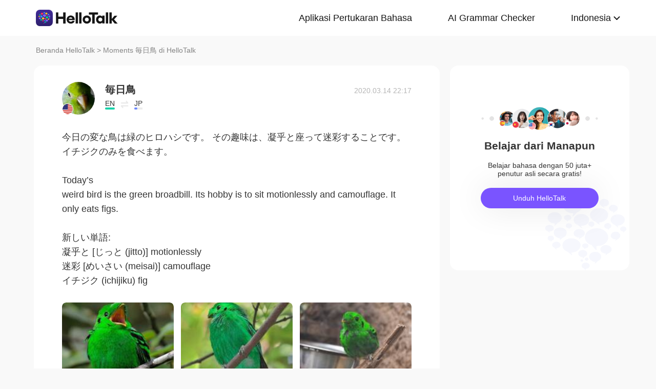

--- FILE ---
content_type: text/html; charset=UTF-8
request_url: https://www.hellotalk.com/m/DkMtSIAzXQtTZD?lang=id
body_size: 10871
content:
<!DOCTYPE html>
<html lang="en">

<head>
    <title>今日の変な鳥は緑のヒロハシです。 その趣味は、凝乎と座って迷彩することです。 イチジクのみを食べます。  Today’s weird bird is the green broadbill. Its hobby is to sit motionlessly and camoufl - 毎日鳥's Moment on HelloTalk</title>
    <meta charset="UTF-8">
    <meta name="viewport" content="width=device-width, initial-scale=1.0, maximum-scale=1.0, user-scalable=no">
    <meta property="og:image" content="https://mnt-global-cdn.hellotalk8.com/mnt/us-ht/200314/101484124_e7a926b881624ebc1ba3f59aaeb19422.jpg?x-oss-process=image/resize,m_lfit,h_500,w_500/quality,q_88" />
    <meta property="og:site_name" content="HelloTalk" />
    <meta property="og:title" content="今日の変な鳥は緑のヒロハシです。 その趣味は、凝乎と座って迷彩することです。 イチジクのみを食べます。  Today’s weird bird is the green broadbill. Its hobby is to sit motionlessly and camoufl - 毎日鳥's Moment on HelloTalk" />
    <meta property="og:image:width" content="450" />
    <meta property="og:image:height" content="250" />
    <meta property="og:url"
        content="https://hellotalk.com/m/DkMtSIAzXQtTZD?id=&fbclid=&openid=" />
    <meta property="og:description" content="今日の変な鳥は緑のヒロハシです。 その趣味は、凝乎と座って迷彩することです。 イチジクのみを食べます。  Today’s weird bird is the green broadbill. Its hobby is to sit motionlessly and camoufl" />
    <meta property="fb:app_id" content="320645564738175" />
    <meta name="description" content="今日の変な鳥は緑のヒロハシです。 その趣味は、凝乎と座って迷彩することです。 イチジクのみを食べます。  Today’s weird bird is the green broadbill. Its hobby is to sit motionlessly and camoufl" />
    <meta name="twitter:card" content="summary_large_image" />
    <meta name="twitter:site" content="@hellotalk" />
    <meta name="twitter:title" content="今日の変な鳥は緑のヒロハシです。 その趣味は、凝乎と座って迷彩することです。 イチジクのみを食べます。  Today’s weird bird is the green broadbill. Its hobby is to sit motionlessly and camoufl - 毎日鳥's Moment on HelloTalk" />
    <meta name="twitter:description" content="今日の変な鳥は緑のヒロハシです。 その趣味は、凝乎と座って迷彩することです。 イチジクのみを食べます。  Today’s weird bird is the green broadbill. Its hobby is to sit motionlessly and camoufl" />
    <meta name="twitter:image" content="https://mnt-global-cdn.hellotalk8.com/mnt/us-ht/200314/101484124_e7a926b881624ebc1ba3f59aaeb19422.jpg?x-oss-process=image/resize,m_lfit,h_500,w_500/quality,q_88" />
    <link rel="icon" href="//ali-global-cdn.hellotalk8.com/pub/img/favicon.ico" type="image/x-icon">

    <link rel="stylesheet" href="/moment-web/static/css/mui.min.css">
    <link rel="stylesheet" href="/moment-web/static/css/mui.imageviewer.css">
    <link rel="stylesheet" href="/moment-web/static/css/base.css?20260104-112817">
    <link rel="stylesheet" href="/moment-web/static/css/index.css?20260104-112817">
    <link rel="stylesheet" href="/moment-web/static/css/pub.css?20260104-112817">
    <link rel="stylesheet" href="/moment-web/static/css/detail.css?20260104-112817">
    <link rel="canonical" href="https://www.hellotalk.com/m/DkMtSIAzXQtTZD?lang=id">
    <link ref="alternate" href="https://www.hellotalk.com/m/DkMtSIAzXQtTZD?lang=en" hreflang="en">
    <link ref="alternate" href="https://www.hellotalk.com/m/DkMtSIAzXQtTZD?lang=zh-hant" hreflang="zh-hant">
    <link ref="alternate" href="https://www.hellotalk.com/m/DkMtSIAzXQtTZD?lang=es" hreflang="es">
    <link ref="alternate" href="https://www.hellotalk.com/m/DkMtSIAzXQtTZD?lang=ar" hreflang="ar">
    <link ref="alternate" href="https://www.hellotalk.com/m/DkMtSIAzXQtTZD?lang=fr" hreflang="fr">
    <link ref="alternate" href="https://www.hellotalk.com/m/DkMtSIAzXQtTZD?lang=de" hreflang="de">
    <link ref="alternate" href="https://www.hellotalk.com/m/DkMtSIAzXQtTZD?lang=ja" hreflang="ja">
    <link ref="alternate" href="https://www.hellotalk.com/m/DkMtSIAzXQtTZD?lang=ko" hreflang="ko">
    <link ref="alternate" href="https://www.hellotalk.com/m/DkMtSIAzXQtTZD?lang=ru" hreflang="ru">
    <link ref="alternate" href="https://www.hellotalk.com/m/DkMtSIAzXQtTZD?lang=th" hreflang="th">
    <link ref="alternate" href="https://www.hellotalk.com/m/DkMtSIAzXQtTZD?lang=id" hreflang="id">
    <link ref="alternate" href="https://www.hellotalk.com/m/DkMtSIAzXQtTZD?lang=it" hreflang="it">
    <link ref="alternate" href="https://www.hellotalk.com/m/DkMtSIAzXQtTZD?lang=tr" hreflang="tr">
    <link ref="alternate" href="https://www.hellotalk.com/m/DkMtSIAzXQtTZD?lang=vi" hreflang="vi">
    <link ref="alternate" href="https://www.hellotalk.com/m/DkMtSIAzXQtTZD?lang=pt-br" hreflang="pt-br">
    <link ref="alternate" href="https://www.hellotalk.com/m/DkMtSIAzXQtTZD" hreflang="x-default">

    
    <script async src="https://www.googletagmanager.com/gtag/js?id=G-6NJWWYN84W"></script>
    <script>
      window.dataLayer = window.dataLayer || [];
      function gtag(){dataLayer.push(arguments);}
      gtag('js', new Date());

      gtag('config', 'G-6NJWWYN84W');
    </script>

    <script>
        ; (function (i, s, o, g, r, a, m) {
            i['GoogleAnalyticsObject'] = r; i[r] = i[r] || function () {
                (i[r].q = i[r].q || []).push(arguments)
            }, i[r].l = 1 * new Date(); a = s.createElement(o),
                m = s.getElementsByTagName(o)[0]; a.async = 1; a.src = g; m.parentNode.insertBefore(a, m)
        })(window, document, 'script', 'https://www.google-analytics.com/analytics.js', 'ga');
        ga('create', 'UA-42739532-1', 'auto');
        ga('send', 'pageview');
    </script>

    <script>(function(w,d,s,l,i){w[l]=w[l]||[];w[l].push({'gtm.start':new Date().getTime(),event:'gtm.js'});var f=d.getElementsByTagName(s)[0],j=d.createElement(s),dl=l!='dataLayer'?'&l='+l:'';j.async=true;j.src='https://www.googletagmanager.com/gtm.js?id='+i+dl;f.parentNode.insertBefore(j,f);})(window,document,'script','dataLayer','GTM-T9JQXHH');</script>

    <script src="/moment-web/static/js/initRem.js"></script>
    <script src="/moment-web/static/js/jquery.js"></script>

    <link href="https://ali-hk-statics.hellotalk8.com/SEO/css/viewer.css" rel="stylesheet">
    <script src="https://ali-hk-statics.hellotalk8.com/SEO/js/viewer.min.js"></script>
</head>

<body>
    <noscript><iframe src="https://www.googletagmanager.com/ns.html?id=GTM-T9JQXHH"height="0" width="0" style="display:none;visibility:hidden"></iframe></noscript>

    
    <header>
        <div class="h_content">
            <div class="hc_logo" onclick="track('momentWebPageAction',{action_type:'Click HelloTalk Button'});handleClickDownload()">
                    <img src="/moment-web/static/img/hello-talk.svg?20250626" alt="HelloTalk" />
            </div>
            
            <div class="hc_nav_pc pc">
                <nav>
                    <ul class="hcn_list">
                        <li><a i18n="languageExchangeApp"
                                onclick="track('momentWebPageAction',{action_type:'Click Language Exchange App Button'});"
                                href="https://www.hellotalk.com/id">Language
                                Exchange App</a></li>
                        <li><a onclick="track('momentWebPageAction',{action_type:'Click AI Grammar Checker Button'});"
                                href="https://aigrammar.com/id">AI Grammar
                                Checker</a></li>
                        
                        <li style="position: relative;" class="choose_language">
                            <a class="arrow-down" href="javascript:;" id="defalutLang">
                                简体中文
                            </a>
                            
                            <div class="sub-menu">
                                <ul>
                                    <li><a title="English"
                                            href="./DkMtSIAzXQtTZD?lang=en"><span>English</span></a>
                                    </li>
                                    <li><a title="繁體中文"
                                            href="./DkMtSIAzXQtTZD?lang=zh-hant"><span
                                                class="wpml-ls-native">繁體中文</span></a></li>
                                    <li><a title="Español" href="./DkMtSIAzXQtTZD?lang=es"><span
                                                class="wpml-ls-native">Español</span></a></li>
                                    <li><a title="العربية" href="./DkMtSIAzXQtTZD?lang=ar"><span
                                                class="wpml-ls-native">العربية</span></a></li>
                                    <li><a title="Français"
                                            href="./DkMtSIAzXQtTZD?lang=fr"><span
                                                class="wpml-ls-native">Français</span></a></li>
                                    <li><a title="Deutsch" href="./DkMtSIAzXQtTZD?lang=de"><span
                                                class="wpml-ls-native">Deutsch</span></a></li>
                                    <li><a title="日本語" href="./DkMtSIAzXQtTZD?lang=ja"><span
                                                class="wpml-ls-native">日本語</span></a></li>
                                    <li><a title="한국어" href="./DkMtSIAzXQtTZD?lang=ko"><span
                                                class="wpml-ls-native">한국어</span></a></li>
                                    <li><a title="Русский" href="./DkMtSIAzXQtTZD?lang=ru"><span
                                                class="wpml-ls-native">Русский</span></a></li>
                                    <li><a title="ไทย" href="./DkMtSIAzXQtTZD?lang=th"><span
                                                class="wpml-ls-native">ไทย</span></a></li>
                                    <li><a title="Indonesia"
                                            href="./DkMtSIAzXQtTZD?lang=id"><span
                                                class="wpml-ls-native">Indonesia</span></a></li>
                                    <li><a title="Italiano"
                                            href="./DkMtSIAzXQtTZD?lang=it"><span
                                                class="wpml-ls-native">Italiano</span></a></li>
                                    <li><a title="Türkçe" href="./DkMtSIAzXQtTZD?lang=tr"><span
                                                class="wpml-ls-native">Türkçe</span></a></li>
                                    <li><a title="Tiếng Việt"
                                            href="./DkMtSIAzXQtTZD?lang=vi"><span
                                                class="wpml-ls-native">Tiếng Việt</span></a></li>
                                    <li><a title="Português"
                                            href="./DkMtSIAzXQtTZD?lang=pt-br"><span
                                                class="wpml-ls-native">Português</span></a></li>
                                </ul>
                            </div>
                        </li>
                    </ul>
                </nav>
            </div>
            
            <section class="hc_nav_m m">
                <div class="hnm_btn">
                    <span></span>
                    <span></span>
                    <span></span>
                </div>
            </section>

        </div>
    </header>

    
    <div class="m_nav m">
        <ul class="mn_main">
            <li><a onclick="track('momentWebPageAction',{action_type:'Click Language Exchange App Button'});"
                    i18n="languageExchangeApp"
                    href="https://www.hellotalk.com/?lang=id">Language Exchange
                    App</a></li>
            <li><a onclick="track('momentWebPageAction',{action_type:'Click AI Grammar Checker Button'});"
                    href="https://aigrammar.com/?lang=id">AI Grammar Checker</a>
            </li>
            
            <li><a href="javascript:;" id="defalutLangMobile">简体中文</a></li>
        </ul>
        <ul class="mn_choose_lang">
            <li><a title="English" href="./DkMtSIAzXQtTZD?lang=en"><span>English</span></a></li>
            <li><a title="繁體中文" href="./DkMtSIAzXQtTZD?lang=zh-hant"><span
                        class="wpml-ls-native">繁體中文</span></a></li>
            <li><a title="Español" href="./DkMtSIAzXQtTZD?lang=es"><span
                        class="wpml-ls-native">Español</span></a></li>
            <li><a title="العربية" href="./DkMtSIAzXQtTZD?lang=ar"><span
                        class="wpml-ls-native">العربية</span></a></li>
            <li><a title="Français" href="./DkMtSIAzXQtTZD?lang=fr"><span
                        class="wpml-ls-native">Français</span></a></li>
            <li><a title="Deutsch" href="./DkMtSIAzXQtTZD?lang=de"><span
                        class="wpml-ls-native">Deutsch</span></a></li>
            <li><a title="日本語" href="./DkMtSIAzXQtTZD?lang=ja"><span
                        class="wpml-ls-native">日本語</span></a></li>
            <li><a title="한국어" href="./DkMtSIAzXQtTZD?lang=ko"><span
                        class="wpml-ls-native">한국어</span></a></li>
            <li><a title="Русский" href="./DkMtSIAzXQtTZD?lang=ru"><span
                        class="wpml-ls-native">Русский</span></a></li>
            <li><a title="ไทย" href="./DkMtSIAzXQtTZD?lang=th"><span
                        class="wpml-ls-native">ไทย</span></a></li>
            <li><a title="Indonesia" href="./DkMtSIAzXQtTZD?lang=id"><span
                        class="wpml-ls-native">Indonesia</span></a></li>
            <li><a title="Italiano" href="./DkMtSIAzXQtTZD?lang=it"><span
                        class="wpml-ls-native">Italiano</span></a></li>
            <li><a title="Türkçe" href="./DkMtSIAzXQtTZD?lang=tr"><span
                        class="wpml-ls-native">Türkçe</span></a></li>
            <li><a title="Tiếng Việt" href="./DkMtSIAzXQtTZD?lang=vi"><span
                        class="wpml-ls-native">Tiếng Việt</span></a></li>
            <li><a title="Português" href="./DkMtSIAzXQtTZD?lang=pt-br"><span
                        class="wpml-ls-native">Português</span></a></li>
        </ul>
    </div>

    
    
    <section class="menu fc_85 pc">
        <a i18n="htHome" class="fc_85" href="https://www.hellotalk.com/id">HelloTalk Home</a>
        <span class="pc">
            <span></span>
            
            <span class="pc">>
                <span id="ht-name">毎日鳥</span>
                <span id="i18n-name" i18n="someonesMoment">Moment on HelloTalk</span>
            </span>
        </span>
    </section>
    
    <section class="detail_contain">
        
        <div class="dc_detail">
            <div class="dcc_detail_commons">
                <div class="dcc_commons_wrap">
                    
                    <div class="dcd_author">
                        
                        <div class="dcda_hp"
                            onclick="track('momentWebPageAction',{action_type:'Click Posts User Avatar'});handleClickDownload()">

                                <img class="tx" src="https://hk-head-cdn.hellotalk8.com/avatar/220103/101484124_6ae7f871ab853e31b21e2d6731e0ea8b.jpg?imageMogr2/thumbnail/128x128&x-oss-process=image/resize,w_128,h_128"
                                    alt="作者名称" />

                            
                            <img class="gq" src="https://ali-global-cdn.hellotalk8.com/pub/flags/USA@2x.png" alt="国旗国籍" />
                            
                        </div>
                        <div class="dcda_nick">
                            <p class="dcdan_nick"
                                onclick="track('momentWebPageAction',{action_type:'Click Posts User Avatar'});">
                                <strong>毎日鳥</strong>
                                
                                
                            </p>

                            <div class="cui_lang">
                                
                                <div class="cuil_cd">
                                    <span class="txt">EN</span>
                                    <div class="bar">
                                        <p style="width:100%;"></p>
                                    </div>
                                </div>
                                
                                <div class="cuil_cd cuil_cd_icon"><img src="/moment-web/static/img/icon_exchange.png" alt=""></div>
                                
                                <div class="cuil_cd">
                                    <span class="txt">JP</span>
                                    <div class="bar bar2">
                                        <p style="width:40%;"></p>
                                    </div>
                                </div>
                                
                            </div>

                            
                        </div>
                        <div class="dcda_date">
                            2020.03.14 22:17
                        </div>

                    </div>
                    <article>
                        
                        <div class="voice_content" style="display:none;"></div>

                        
                        <div class="dcd_content">
                            <h1>今日の変な鳥は緑のヒロハシです。 その趣味は、凝乎と座って迷彩することです。 イチジクのみを食べます。 <br>  <br> Today’s</h1> weird bird is the green broadbill. Its hobby is to sit motionlessly and camouflage. It only eats figs. <br>  <br> 新しい単語: <br> 凝乎と [じっと (jitto)] motionlessly <br> 迷彩 [めいさい (meisai)] camouflage  <br> イチジク (ichijiku) fig</div>

                                                                   
                    
                        <ul class="dcd_pics" id="dcd_pics">
                            
                            <li onclick="track('momentWebPageAction',{action_type:'Click Posts Picture'});">
                                <img class="mui-media-object" data-lazyload="https://ali-global-cdn.hellotalk8.com/mnt/us-ht/200314/101484124_e7a926b881624ebc1ba3f59aaeb19422.jpg?x-oss-process=image/resize,m_lfit,w_180,format,webp/quality,q_78" alt=""
                                     data-preview-group="1" src="https://ali-global-cdn.hellotalk8.com/lce_pc/ic_no-Avatar_s.png">
                            </li>
                            
                            <li onclick="track('momentWebPageAction',{action_type:'Click Posts Picture'});">
                                <img class="mui-media-object" data-lazyload="https://ali-global-cdn.hellotalk8.com/mnt/us-ht/200314/101484124_3401b71b84ba6a69b9e05a3c1df3b595.jpg?x-oss-process=image/resize,m_lfit,w_180,format,webp/quality,q_78" alt=""
                                     data-preview-group="1" src="https://ali-global-cdn.hellotalk8.com/lce_pc/ic_no-Avatar_s.png">
                            </li>
                            
                            <li onclick="track('momentWebPageAction',{action_type:'Click Posts Picture'});">
                                <img class="mui-media-object" data-lazyload="https://ali-global-cdn.hellotalk8.com/mnt/us-ht/200314/101484124_baf26e09384d2a4a0731cc3b7a801e11.jpg?x-oss-process=image/resize,m_lfit,w_180,format,webp/quality,q_78" alt=""
                                     data-preview-group="1" src="https://ali-global-cdn.hellotalk8.com/lce_pc/ic_no-Avatar_s.png">
                            </li>
                            
                            <li onclick="track('momentWebPageAction',{action_type:'Click Posts Picture'});">
                                <img class="mui-media-object" data-lazyload="https://ali-global-cdn.hellotalk8.com/mnt/us-ht/200314/101484124_263011ea0f02ac6e810245dd508fa4d6.jpg?x-oss-process=image/resize,m_lfit,w_180,format,webp/quality,q_78" alt=""
                                     data-preview-group="1" src="https://ali-global-cdn.hellotalk8.com/lce_pc/ic_no-Avatar_s.png">
                            </li>
                            
                            <li onclick="track('momentWebPageAction',{action_type:'Click Posts Picture'});">
                                <img class="mui-media-object" data-lazyload="https://ali-global-cdn.hellotalk8.com/mnt/us-ht/200314/101484124_9454ffe164c161948daad9bba8503847.jpg?x-oss-process=image/resize,m_lfit,w_180,format,webp/quality,q_78" alt=""
                                     data-preview-group="1" src="https://ali-global-cdn.hellotalk8.com/lce_pc/ic_no-Avatar_s.png">
                            </li>
                            
                            <li onclick="track('momentWebPageAction',{action_type:'Click Posts Picture'});">
                                <img class="mui-media-object" data-lazyload="https://ali-global-cdn.hellotalk8.com/mnt/us-ht/200314/101484124_2db54bcad907f4c2de26995e981a640c.jpg?x-oss-process=image/resize,m_lfit,w_180,format,webp/quality,q_78" alt=""
                                     data-preview-group="1" src="https://ali-global-cdn.hellotalk8.com/lce_pc/ic_no-Avatar_s.png">
                            </li>
                            
                            <li onclick="track('momentWebPageAction',{action_type:'Click Posts Picture'});">
                                <img class="mui-media-object" data-lazyload="https://ali-global-cdn.hellotalk8.com/mnt/us-ht/200314/101484124_d99a3cab56862e5ac8ab87b9313b4719.jpg?x-oss-process=image/resize,m_lfit,w_180,format,webp/quality,q_78" alt=""
                                     data-preview-group="1" src="https://ali-global-cdn.hellotalk8.com/lce_pc/ic_no-Avatar_s.png">
                            </li>
                            
                            <li onclick="track('momentWebPageAction',{action_type:'Click Posts Picture'});">
                                <img class="mui-media-object" data-lazyload="https://ali-global-cdn.hellotalk8.com/mnt/us-ht/200314/101484124_5458f9afbf4ecb665ddd941496dcf103.jpg?x-oss-process=image/resize,m_lfit,w_180,format,webp/quality,q_78" alt=""
                                     data-preview-group="1" src="https://ali-global-cdn.hellotalk8.com/lce_pc/ic_no-Avatar_s.png">
                            </li>
                            
                            <li onclick="track('momentWebPageAction',{action_type:'Click Posts Picture'});">
                                <img class="mui-media-object" data-lazyload="https://ali-global-cdn.hellotalk8.com/mnt/us-ht/200314/101484124_cb5fdb1f5316dd86038d4aba32fe2dea.jpg?x-oss-process=image/resize,m_lfit,w_180,format,webp/quality,q_78" alt=""
                                     data-preview-group="1" src="https://ali-global-cdn.hellotalk8.com/lce_pc/ic_no-Avatar_s.png">
                            </li>
                            
                        </ul>
                        
                        <div class="dcd_data" id="dcd_data">
                            <i onclick="track('momentWebPageAction',{action_type:'Click Like Button'});"
                                class="Js_show_download_dialog like"><img
                                    src="/moment-web/static/img/icon_moments_likes.png" alt="" /></i>
                            <span class="Js_show_download_dialog">57</span>
                            <i onclick="track('momentWebPageAction',{action_type:'Click Posts Comment Button'});"
                                class="Js_show_download_dialog commons"><img
                                    src="/moment-web/static/img/icon_moments_comments.png" alt="" /></i>
                            <span class="Js_show_download_dialog">23</span>
                            <div class=" download_app_wrapper">
                                <p i18n="getAppAndJoinChat">
                                    Download the HelloTalk app to join the conversation.
                                </p>
                                <div class="download_app_wrapper_btnlink" onclick="handleClickDownload()">
                                    <img src="/moment-web/static/img/banner_logo@2x.png" alt="">
                                    Download
                                </div>
                            </div>
                            <i class="icon_triangle"></i>
                        </div>
                    </article>



                    <p i18n="comments" class="dcc_title">Comments</p>
                    <ul class="dcc_list">
                        
                        <li>
                            <div class="dccl_hp"
                                onclick="track('momentWebPageAction',{action_type:'Click Posts Comment User Avatar'});handleClickDownload()">

                                    <img class="tx" src="https://cdn-global.hellotalk8.com/ht-global-1312929133/ua/1/260119/0/101511906/0/0/dbeba53d-ee7f-4523-a159-e893b4f4491d.jpg?imageMogr2/thumbnail/128x128&x-oss-process=image/resize,w_128,h_128" alt="" />
                                    
                                    <img class="gq" src="https://ali-global-cdn.hellotalk8.com/pub/flags/Japan@2x.png" alt="" />
                                    

                            </div>
                            <div class="dccl_con">
                                <p class="nick"
                                    onclick="track('momentWebPageAction',{action_type:'Click Posts Comment User Avatar'});">
                                    <span>sami sami</span>
                                    <span>2020.03.14 22:18</span>
                                </p>
                                <div class="dcdan_lang dcdan_lang3">
                                    
                                    <div class="dcdanl_td">
                                        <span class="txt">JP</span>
                                        <div class="bar" style="width:100%;"></div>
                                    </div>
                                    
                                    <div class="dcdanl_icon"><img src="/moment-web/static/img/icon_exchange.png"
                                            alt=""></div>
                                    
                                    <div class="dcdanl_td">
                                        <span class="txt">EN</span>
                                        <div class="bar bar2">
                                            <p style="width:40%;"></p>
                                        </div>
                                    </div>
                                    
                                </div>
                                <div class="content">
                                    
                                    
                                    I like green, beautiful green 💖
                                    
                                </div>
                            </div>
                        </li>
                        
                        <li>
                            <div class="dccl_hp"
                                onclick="track('momentWebPageAction',{action_type:'Click Posts Comment User Avatar'});handleClickDownload()">

                                    <img class="tx" src="https://cdn-global.hellotalk8.com/ht-global-1312929133/ua/1/250427/1/8975320/0/0/1f69475bd40606c27b39753ab2d35472.jpg?imageMogr2/thumbnail/128x128&x-oss-process=image/resize,w_128,h_128" alt="" />
                                    
                                    <img class="gq" src="https://ali-global-cdn.hellotalk8.com/pub/flags/Japan@2x.png" alt="" />
                                    

                            </div>
                            <div class="dccl_con">
                                <p class="nick"
                                    onclick="track('momentWebPageAction',{action_type:'Click Posts Comment User Avatar'});">
                                    <span>Meg</span>
                                    <span>2020.03.14 22:19</span>
                                </p>
                                <div class="dcdan_lang dcdan_lang3">
                                    
                                    <div class="dcdanl_td">
                                        <span class="txt">JP</span>
                                        <div class="bar" style="width:100%;"></div>
                                    </div>
                                    
                                    <div class="dcdanl_icon"><img src="/moment-web/static/img/icon_exchange.png"
                                            alt=""></div>
                                    
                                    <div class="dcdanl_td">
                                        <span class="txt">EN</span>
                                        <div class="bar bar2">
                                            <p style="width:40%;"></p>
                                        </div>
                                    </div>
                                    
                                </div>
                                <div class="content">
                                    
                                    
                                    かわいくてきれい😍
                                    
                                </div>
                            </div>
                        </li>
                        
                        <li>
                            <div class="dccl_hp"
                                onclick="track('momentWebPageAction',{action_type:'Click Posts Comment User Avatar'});handleClickDownload()">

                                    <img class="tx" src="https://hk-head-cdn.hellotalk8.com/avatar/220103/101484124_6ae7f871ab853e31b21e2d6731e0ea8b.jpg?imageMogr2/thumbnail/128x128&x-oss-process=image/resize,w_128,h_128" alt="" />
                                    
                                    <img class="gq" src="https://ali-global-cdn.hellotalk8.com/pub/flags/USA@2x.png" alt="" />
                                    

                            </div>
                            <div class="dccl_con">
                                <p class="nick"
                                    onclick="track('momentWebPageAction',{action_type:'Click Posts Comment User Avatar'});">
                                    <span>毎日鳥</span>
                                    <span>2020.03.14 22:19</span>
                                </p>
                                <div class="dcdan_lang dcdan_lang3">
                                    
                                    <div class="dcdanl_td">
                                        <span class="txt">EN</span>
                                        <div class="bar" style="width:100%;"></div>
                                    </div>
                                    
                                    <div class="dcdanl_icon"><img src="/moment-web/static/img/icon_exchange.png"
                                            alt=""></div>
                                    
                                    <div class="dcdanl_td">
                                        <span class="txt">JP</span>
                                        <div class="bar bar2">
                                            <p style="width:40%;"></p>
                                        </div>
                                    </div>
                                    
                                </div>
                                <div class="content">
                                    
                                    <span class="blue">@sami sami</span> 
                                     It is such a gorgeous green 🙂
                                    
                                </div>
                            </div>
                        </li>
                        
                        <li>
                            <div class="dccl_hp"
                                onclick="track('momentWebPageAction',{action_type:'Click Posts Comment User Avatar'});handleClickDownload()">

                                    <img class="tx" src="https://hk-head-cdn.hellotalk8.com/avatar/220103/101484124_6ae7f871ab853e31b21e2d6731e0ea8b.jpg?imageMogr2/thumbnail/128x128&x-oss-process=image/resize,w_128,h_128" alt="" />
                                    
                                    <img class="gq" src="https://ali-global-cdn.hellotalk8.com/pub/flags/USA@2x.png" alt="" />
                                    

                            </div>
                            <div class="dccl_con">
                                <p class="nick"
                                    onclick="track('momentWebPageAction',{action_type:'Click Posts Comment User Avatar'});">
                                    <span>毎日鳥</span>
                                    <span>2020.03.14 22:20</span>
                                </p>
                                <div class="dcdan_lang dcdan_lang3">
                                    
                                    <div class="dcdanl_td">
                                        <span class="txt">EN</span>
                                        <div class="bar" style="width:100%;"></div>
                                    </div>
                                    
                                    <div class="dcdanl_icon"><img src="/moment-web/static/img/icon_exchange.png"
                                            alt=""></div>
                                    
                                    <div class="dcdanl_td">
                                        <span class="txt">JP</span>
                                        <div class="bar bar2">
                                            <p style="width:40%;"></p>
                                        </div>
                                    </div>
                                    
                                </div>
                                <div class="content">
                                    
                                    <span class="blue">@Meg</span> 
                                     そうですね☺️
                                    
                                </div>
                            </div>
                        </li>
                        
                        <li>
                            <div class="dccl_hp"
                                onclick="track('momentWebPageAction',{action_type:'Click Posts Comment User Avatar'});handleClickDownload()">

                                    <img class="tx" src="https://cdn-global.hellotalk8.com/ht-global-1312929133/ua/1/260119/0/101511906/0/0/dbeba53d-ee7f-4523-a159-e893b4f4491d.jpg?imageMogr2/thumbnail/128x128&x-oss-process=image/resize,w_128,h_128" alt="" />
                                    
                                    <img class="gq" src="https://ali-global-cdn.hellotalk8.com/pub/flags/Japan@2x.png" alt="" />
                                    

                            </div>
                            <div class="dccl_con">
                                <p class="nick"
                                    onclick="track('momentWebPageAction',{action_type:'Click Posts Comment User Avatar'});">
                                    <span>sami sami</span>
                                    <span>2020.03.14 22:20</span>
                                </p>
                                <div class="dcdan_lang dcdan_lang3">
                                    
                                    <div class="dcdanl_td">
                                        <span class="txt">JP</span>
                                        <div class="bar" style="width:100%;"></div>
                                    </div>
                                    
                                    <div class="dcdanl_icon"><img src="/moment-web/static/img/icon_exchange.png"
                                            alt=""></div>
                                    
                                    <div class="dcdanl_td">
                                        <span class="txt">EN</span>
                                        <div class="bar bar2">
                                            <p style="width:40%;"></p>
                                        </div>
                                    </div>
                                    
                                </div>
                                <div class="content">
                                    
                                    
                                    <p class="error_text">
                                         その趣味は、<span>凝乎</span>と座って<span>迷彩</span>することです。
                                        <i></i>
                                    </p>
                                    <p class="correct_text">
                                         その趣味は、<span>じっ</span>と座って<span>瞑想</span>することです。
                                        <i></i>
                                    </p>
                                    
                                    
                                </div>
                            </div>
                        </li>
                        
                        <li>
                            <div class="dccl_hp"
                                onclick="track('momentWebPageAction',{action_type:'Click Posts Comment User Avatar'});handleClickDownload()">

                                    <img class="tx" src="https://hk-head-cdn.hellotalk8.com/avatar/220103/101484124_6ae7f871ab853e31b21e2d6731e0ea8b.jpg?imageMogr2/thumbnail/128x128&x-oss-process=image/resize,w_128,h_128" alt="" />
                                    
                                    <img class="gq" src="https://ali-global-cdn.hellotalk8.com/pub/flags/USA@2x.png" alt="" />
                                    

                            </div>
                            <div class="dccl_con">
                                <p class="nick"
                                    onclick="track('momentWebPageAction',{action_type:'Click Posts Comment User Avatar'});">
                                    <span>毎日鳥</span>
                                    <span>2020.03.14 22:21</span>
                                </p>
                                <div class="dcdan_lang dcdan_lang3">
                                    
                                    <div class="dcdanl_td">
                                        <span class="txt">EN</span>
                                        <div class="bar" style="width:100%;"></div>
                                    </div>
                                    
                                    <div class="dcdanl_icon"><img src="/moment-web/static/img/icon_exchange.png"
                                            alt=""></div>
                                    
                                    <div class="dcdanl_td">
                                        <span class="txt">JP</span>
                                        <div class="bar bar2">
                                            <p style="width:40%;"></p>
                                        </div>
                                    </div>
                                    
                                </div>
                                <div class="content">
                                    
                                    <span class="blue">@sami sami</span> 
                                     訂正ありがとう😊
                                    
                                </div>
                            </div>
                        </li>
                        
                        <li>
                            <div class="dccl_hp"
                                onclick="track('momentWebPageAction',{action_type:'Click Posts Comment User Avatar'});handleClickDownload()">

                                    <img class="tx" src="https://hk-head-cdn.hellotalk8.com/hu/210710/ceb28554f9bc8.jpg?imageMogr2/thumbnail/128x128&x-oss-process=image/resize,w_128,h_128" alt="" />
                                    
                                    <img class="gq" src="https://ali-global-cdn.hellotalk8.com/pub/flags/Japan@2x.png" alt="" />
                                    

                            </div>
                            <div class="dccl_con">
                                <p class="nick"
                                    onclick="track('momentWebPageAction',{action_type:'Click Posts Comment User Avatar'});">
                                    <span>A Bird fancier</span>
                                    <span>2020.03.14 22:21</span>
                                </p>
                                <div class="dcdan_lang dcdan_lang3">
                                    
                                    <div class="dcdanl_td">
                                        <span class="txt">JP</span>
                                        <div class="bar" style="width:100%;"></div>
                                    </div>
                                    
                                    <div class="dcdanl_icon"><img src="/moment-web/static/img/icon_exchange.png"
                                            alt=""></div>
                                    
                                    <div class="dcdanl_td">
                                        <span class="txt">EN</span>
                                        <div class="bar bar2">
                                            <p style="width:40%;"></p>
                                        </div>
                                    </div>
                                    
                                </div>
                                <div class="content">
                                    
                                    
                                    I saw this bird at JURONG BIRD PARK in Singapore.😆
                                    
                                </div>
                            </div>
                        </li>
                        
                        <li>
                            <div class="dccl_hp"
                                onclick="track('momentWebPageAction',{action_type:'Click Posts Comment User Avatar'});handleClickDownload()">

                                    <img class="tx" src="https://cdn-global.hellotalk8.com/ht-global-1312929133/ua/1/241121/1/101416799/0/0/9fe550128d67b30e218af8ff35b9cf3f.jpg?imageMogr2/thumbnail/128x128&x-oss-process=image/resize,w_128,h_128" alt="" />
                                    
                                    <img class="gq" src="https://ali-global-cdn.hellotalk8.com/pub/flags/Japan@2x.png" alt="" />
                                    

                            </div>
                            <div class="dccl_con">
                                <p class="nick"
                                    onclick="track('momentWebPageAction',{action_type:'Click Posts Comment User Avatar'});">
                                    <span>マコトmakoto</span>
                                    <span>2020.03.14 22:22</span>
                                </p>
                                <div class="dcdan_lang dcdan_lang3">
                                    
                                    <div class="dcdanl_td">
                                        <span class="txt">JP</span>
                                        <div class="bar" style="width:100%;"></div>
                                    </div>
                                    
                                    <div class="dcdanl_icon"><img src="/moment-web/static/img/icon_exchange.png"
                                            alt=""></div>
                                    
                                    <div class="dcdanl_td">
                                        <span class="txt">EN</span>
                                        <div class="bar bar2">
                                            <p style="width:40%;"></p>
                                        </div>
                                    </div>
                                    
                                </div>
                                <div class="content">
                                    
                                    
                                    GOOD Morning😃
so pretty 🌟
                                    
                                </div>
                            </div>
                        </li>
                        
                        <li>
                            <div class="dccl_hp"
                                onclick="track('momentWebPageAction',{action_type:'Click Posts Comment User Avatar'});handleClickDownload()">

                                    <img class="tx" src="https://hk-head-cdn.hellotalk8.com/avatar/220103/101484124_6ae7f871ab853e31b21e2d6731e0ea8b.jpg?imageMogr2/thumbnail/128x128&x-oss-process=image/resize,w_128,h_128" alt="" />
                                    
                                    <img class="gq" src="https://ali-global-cdn.hellotalk8.com/pub/flags/USA@2x.png" alt="" />
                                    

                            </div>
                            <div class="dccl_con">
                                <p class="nick"
                                    onclick="track('momentWebPageAction',{action_type:'Click Posts Comment User Avatar'});">
                                    <span>毎日鳥</span>
                                    <span>2020.03.14 22:24</span>
                                </p>
                                <div class="dcdan_lang dcdan_lang3">
                                    
                                    <div class="dcdanl_td">
                                        <span class="txt">EN</span>
                                        <div class="bar" style="width:100%;"></div>
                                    </div>
                                    
                                    <div class="dcdanl_icon"><img src="/moment-web/static/img/icon_exchange.png"
                                            alt=""></div>
                                    
                                    <div class="dcdanl_td">
                                        <span class="txt">JP</span>
                                        <div class="bar bar2">
                                            <p style="width:40%;"></p>
                                        </div>
                                    </div>
                                    
                                </div>
                                <div class="content">
                                    
                                    <span class="blue">@A Bird fancier</span> 
                                     Ooh a bird park, I love those. I must go to Jurong someday then! 😄
                                    
                                </div>
                            </div>
                        </li>
                        
                        <li>
                            <div class="dccl_hp"
                                onclick="track('momentWebPageAction',{action_type:'Click Posts Comment User Avatar'});handleClickDownload()">

                                    <img class="tx" src="https://hk-head-cdn.hellotalk8.com/avatar/220103/101484124_6ae7f871ab853e31b21e2d6731e0ea8b.jpg?imageMogr2/thumbnail/128x128&x-oss-process=image/resize,w_128,h_128" alt="" />
                                    
                                    <img class="gq" src="https://ali-global-cdn.hellotalk8.com/pub/flags/USA@2x.png" alt="" />
                                    

                            </div>
                            <div class="dccl_con">
                                <p class="nick"
                                    onclick="track('momentWebPageAction',{action_type:'Click Posts Comment User Avatar'});">
                                    <span>毎日鳥</span>
                                    <span>2020.03.14 22:25</span>
                                </p>
                                <div class="dcdan_lang dcdan_lang3">
                                    
                                    <div class="dcdanl_td">
                                        <span class="txt">EN</span>
                                        <div class="bar" style="width:100%;"></div>
                                    </div>
                                    
                                    <div class="dcdanl_icon"><img src="/moment-web/static/img/icon_exchange.png"
                                            alt=""></div>
                                    
                                    <div class="dcdanl_td">
                                        <span class="txt">JP</span>
                                        <div class="bar bar2">
                                            <p style="width:40%;"></p>
                                        </div>
                                    </div>
                                    
                                </div>
                                <div class="content">
                                    
                                    <span class="blue">@マコトmakoto</span> 
                                     Good morning ☀️ 
                                    
                                </div>
                            </div>
                        </li>
                        
                        <li>
                            <div class="dccl_hp"
                                onclick="track('momentWebPageAction',{action_type:'Click Posts Comment User Avatar'});handleClickDownload()">

                                    <img class="tx" src="https://hk-head-cdn.hellotalk8.com/hu/200831/cb0dd1691d075.jpg?imageMogr2/thumbnail/128x128&x-oss-process=image/resize,w_128,h_128" alt="" />
                                    
                                    <img class="gq" src="https://ali-global-cdn.hellotalk8.com/pub/flags/Japan@2x.png" alt="" />
                                    

                            </div>
                            <div class="dccl_con">
                                <p class="nick"
                                    onclick="track('momentWebPageAction',{action_type:'Click Posts Comment User Avatar'});">
                                    <span>Niko</span>
                                    <span>2020.03.14 22:25</span>
                                </p>
                                <div class="dcdan_lang dcdan_lang3">
                                    
                                    <div class="dcdanl_td">
                                        <span class="txt">JP</span>
                                        <div class="bar" style="width:100%;"></div>
                                    </div>
                                    
                                    <div class="dcdanl_icon"><img src="/moment-web/static/img/icon_exchange.png"
                                            alt=""></div>
                                    
                                    <div class="dcdanl_td">
                                        <span class="txt">EN</span>
                                        <div class="bar bar2">
                                            <p style="width:60%;"></p>
                                        </div>
                                    </div>
                                    
                                </div>
                                <div class="content">
                                    
                                    
                                    黒の出かたが
ぜつみょうね❗️
                                    
                                </div>
                            </div>
                        </li>
                        
                        <li>
                            <div class="dccl_hp"
                                onclick="track('momentWebPageAction',{action_type:'Click Posts Comment User Avatar'});handleClickDownload()">

                                    <img class="tx" src="https://hk-head-cdn.hellotalk8.com/avatar/220103/101484124_6ae7f871ab853e31b21e2d6731e0ea8b.jpg?imageMogr2/thumbnail/128x128&x-oss-process=image/resize,w_128,h_128" alt="" />
                                    
                                    <img class="gq" src="https://ali-global-cdn.hellotalk8.com/pub/flags/USA@2x.png" alt="" />
                                    

                            </div>
                            <div class="dccl_con">
                                <p class="nick"
                                    onclick="track('momentWebPageAction',{action_type:'Click Posts Comment User Avatar'});">
                                    <span>毎日鳥</span>
                                    <span>2020.03.14 22:27</span>
                                </p>
                                <div class="dcdan_lang dcdan_lang3">
                                    
                                    <div class="dcdanl_td">
                                        <span class="txt">EN</span>
                                        <div class="bar" style="width:100%;"></div>
                                    </div>
                                    
                                    <div class="dcdanl_icon"><img src="/moment-web/static/img/icon_exchange.png"
                                            alt=""></div>
                                    
                                    <div class="dcdanl_td">
                                        <span class="txt">JP</span>
                                        <div class="bar bar2">
                                            <p style="width:40%;"></p>
                                        </div>
                                    </div>
                                    
                                </div>
                                <div class="content">
                                    
                                    <span class="blue">@Niko</span> 
                                     😁
                                    
                                </div>
                            </div>
                        </li>
                        
                        <li>
                            <div class="dccl_hp"
                                onclick="track('momentWebPageAction',{action_type:'Click Posts Comment User Avatar'});handleClickDownload()">

                                    <img class="tx" src="https://hk-head-cdn.hellotalk8.com/ht-global/ua/1/230426/0/102398706/0/0/cc564b3d26ea60bcd36ca42a8a7e0e2b.jpg?imageMogr2/thumbnail/128x128&x-oss-process=image/resize,w_128,h_128" alt="" />
                                    
                                    <img class="gq" src="https://ali-global-cdn.hellotalk8.com/pub/flags/Japan@2x.png" alt="" />
                                    

                            </div>
                            <div class="dccl_con">
                                <p class="nick"
                                    onclick="track('momentWebPageAction',{action_type:'Click Posts Comment User Avatar'});">
                                    <span>Pothos</span>
                                    <span>2020.03.14 22:54</span>
                                </p>
                                <div class="dcdan_lang dcdan_lang3">
                                    
                                    <div class="dcdanl_td">
                                        <span class="txt">JP</span>
                                        <div class="bar" style="width:100%;"></div>
                                    </div>
                                    
                                    <div class="dcdanl_icon"><img src="/moment-web/static/img/icon_exchange.png"
                                            alt=""></div>
                                    
                                    <div class="dcdanl_td">
                                        <span class="txt">EN</span>
                                        <div class="bar bar2">
                                            <p style="width:60%;"></p>
                                        </div>
                                    </div>
                                    
                                </div>
                                <div class="content">
                                    
                                    
                                    <p class="error_text">
                                         その趣味は、凝乎と座って<span>迷彩</span>することです。
                                        <i></i>
                                    </p>
                                    <p class="correct_text">
                                         その趣味は、凝乎と座って<span>擬態</span>することです。
                                        <i></i>
                                    </p>
                                    
                                    
                                </div>
                            </div>
                        </li>
                        
                        <li>
                            <div class="dccl_hp"
                                onclick="track('momentWebPageAction',{action_type:'Click Posts Comment User Avatar'});handleClickDownload()">

                                    <img class="tx" src="https://hk-head-cdn.hellotalk8.com/avatar/220103/101484124_6ae7f871ab853e31b21e2d6731e0ea8b.jpg?imageMogr2/thumbnail/128x128&x-oss-process=image/resize,w_128,h_128" alt="" />
                                    
                                    <img class="gq" src="https://ali-global-cdn.hellotalk8.com/pub/flags/USA@2x.png" alt="" />
                                    

                            </div>
                            <div class="dccl_con">
                                <p class="nick"
                                    onclick="track('momentWebPageAction',{action_type:'Click Posts Comment User Avatar'});">
                                    <span>毎日鳥</span>
                                    <span>2020.03.14 22:57</span>
                                </p>
                                <div class="dcdan_lang dcdan_lang3">
                                    
                                    <div class="dcdanl_td">
                                        <span class="txt">EN</span>
                                        <div class="bar" style="width:100%;"></div>
                                    </div>
                                    
                                    <div class="dcdanl_icon"><img src="/moment-web/static/img/icon_exchange.png"
                                            alt=""></div>
                                    
                                    <div class="dcdanl_td">
                                        <span class="txt">JP</span>
                                        <div class="bar bar2">
                                            <p style="width:40%;"></p>
                                        </div>
                                    </div>
                                    
                                </div>
                                <div class="content">
                                    
                                    <span class="blue">@Pothos</span> 
                                     ありがとう😊
                                    
                                </div>
                            </div>
                        </li>
                        
                        <li>
                            <div class="dccl_hp"
                                onclick="track('momentWebPageAction',{action_type:'Click Posts Comment User Avatar'});handleClickDownload()">

                                    <img class="tx" src="https://hk-head-cdn.hellotalk8.com/ht-global/ua/1/230426/0/102398706/0/0/cc564b3d26ea60bcd36ca42a8a7e0e2b.jpg?imageMogr2/thumbnail/128x128&x-oss-process=image/resize,w_128,h_128" alt="" />
                                    
                                    <img class="gq" src="https://ali-global-cdn.hellotalk8.com/pub/flags/Japan@2x.png" alt="" />
                                    

                            </div>
                            <div class="dccl_con">
                                <p class="nick"
                                    onclick="track('momentWebPageAction',{action_type:'Click Posts Comment User Avatar'});">
                                    <span>Pothos</span>
                                    <span>2020.03.14 23:00</span>
                                </p>
                                <div class="dcdan_lang dcdan_lang3">
                                    
                                    <div class="dcdanl_td">
                                        <span class="txt">JP</span>
                                        <div class="bar" style="width:100%;"></div>
                                    </div>
                                    
                                    <div class="dcdanl_icon"><img src="/moment-web/static/img/icon_exchange.png"
                                            alt=""></div>
                                    
                                    <div class="dcdanl_td">
                                        <span class="txt">EN</span>
                                        <div class="bar bar2">
                                            <p style="width:60%;"></p>
                                        </div>
                                    </div>
                                    
                                </div>
                                <div class="content">
                                    
                                    <span class="blue">@毎日鳥</span> 
                                     どういたしまして！
Beautiful bird anyway😊
                                    
                                </div>
                            </div>
                        </li>
                        
                        <li>
                            <div class="dccl_hp"
                                onclick="track('momentWebPageAction',{action_type:'Click Posts Comment User Avatar'});handleClickDownload()">

                                    <img class="tx" src="https://hk-head-cdn.hellotalk8.com/avatar/220103/101484124_6ae7f871ab853e31b21e2d6731e0ea8b.jpg?imageMogr2/thumbnail/128x128&x-oss-process=image/resize,w_128,h_128" alt="" />
                                    
                                    <img class="gq" src="https://ali-global-cdn.hellotalk8.com/pub/flags/USA@2x.png" alt="" />
                                    

                            </div>
                            <div class="dccl_con">
                                <p class="nick"
                                    onclick="track('momentWebPageAction',{action_type:'Click Posts Comment User Avatar'});">
                                    <span>毎日鳥</span>
                                    <span>2020.03.14 23:01</span>
                                </p>
                                <div class="dcdan_lang dcdan_lang3">
                                    
                                    <div class="dcdanl_td">
                                        <span class="txt">EN</span>
                                        <div class="bar" style="width:100%;"></div>
                                    </div>
                                    
                                    <div class="dcdanl_icon"><img src="/moment-web/static/img/icon_exchange.png"
                                            alt=""></div>
                                    
                                    <div class="dcdanl_td">
                                        <span class="txt">JP</span>
                                        <div class="bar bar2">
                                            <p style="width:40%;"></p>
                                        </div>
                                    </div>
                                    
                                </div>
                                <div class="content">
                                    
                                    <span class="blue">@Pothos</span> 
                                     Is is 😄
                                    
                                </div>
                            </div>
                        </li>
                        
                        <li>
                            <div class="dccl_hp"
                                onclick="track('momentWebPageAction',{action_type:'Click Posts Comment User Avatar'});handleClickDownload()">

                                    <img class="tx" src="https://hk-head-cdn.hellotalk8.com/hu/200626/cbec103308ea4.jpg?imageMogr2/thumbnail/128x128&x-oss-process=image/resize,w_128,h_128" alt="" />
                                    
                                    <img class="gq" src="https://ali-global-cdn.hellotalk8.com/pub/flags/Japan@2x.png" alt="" />
                                    

                            </div>
                            <div class="dccl_con">
                                <p class="nick"
                                    onclick="track('momentWebPageAction',{action_type:'Click Posts Comment User Avatar'});">
                                    <span>Manami</span>
                                    <span>2020.03.14 23:11</span>
                                </p>
                                <div class="dcdan_lang dcdan_lang3">
                                    
                                    <div class="dcdanl_td">
                                        <span class="txt">JP</span>
                                        <div class="bar" style="width:100%;"></div>
                                    </div>
                                    
                                    <div class="dcdanl_icon"><img src="/moment-web/static/img/icon_exchange.png"
                                            alt=""></div>
                                    
                                    <div class="dcdanl_td">
                                        <span class="txt">EN</span>
                                        <div class="bar bar2">
                                            <p style="width:40%;"></p>
                                        </div>
                                    </div>
                                    
                                </div>
                                <div class="content">
                                    
                                    
                                    嘴まで緑の羽毛が生えていて不思議だね！
                                    
                                </div>
                            </div>
                        </li>
                        
                        <li>
                            <div class="dccl_hp"
                                onclick="track('momentWebPageAction',{action_type:'Click Posts Comment User Avatar'});handleClickDownload()">

                                    <img class="tx" src="https://hk-head-cdn.hellotalk8.com/avatar/220103/101484124_6ae7f871ab853e31b21e2d6731e0ea8b.jpg?imageMogr2/thumbnail/128x128&x-oss-process=image/resize,w_128,h_128" alt="" />
                                    
                                    <img class="gq" src="https://ali-global-cdn.hellotalk8.com/pub/flags/USA@2x.png" alt="" />
                                    

                            </div>
                            <div class="dccl_con">
                                <p class="nick"
                                    onclick="track('momentWebPageAction',{action_type:'Click Posts Comment User Avatar'});">
                                    <span>毎日鳥</span>
                                    <span>2020.03.14 23:29</span>
                                </p>
                                <div class="dcdan_lang dcdan_lang3">
                                    
                                    <div class="dcdanl_td">
                                        <span class="txt">EN</span>
                                        <div class="bar" style="width:100%;"></div>
                                    </div>
                                    
                                    <div class="dcdanl_icon"><img src="/moment-web/static/img/icon_exchange.png"
                                            alt=""></div>
                                    
                                    <div class="dcdanl_td">
                                        <span class="txt">JP</span>
                                        <div class="bar bar2">
                                            <p style="width:40%;"></p>
                                        </div>
                                    </div>
                                    
                                </div>
                                <div class="content">
                                    
                                    <span class="blue">@Manami</span> 
                                     誠に totally 😆
                                    
                                </div>
                            </div>
                        </li>
                        
                        <li>
                            <div class="dccl_hp"
                                onclick="track('momentWebPageAction',{action_type:'Click Posts Comment User Avatar'});handleClickDownload()">

                                    <img class="tx" src="https://hk-head-cdn.hellotalk8.com/hu/190726/c66a569e1b0f4.jpg?imageMogr2/thumbnail/128x128&x-oss-process=image/resize,w_128,h_128" alt="" />
                                    
                                    <img class="gq" src="https://ali-global-cdn.hellotalk8.com/pub/flags/Japan@2x.png" alt="" />
                                    

                            </div>
                            <div class="dccl_con">
                                <p class="nick"
                                    onclick="track('momentWebPageAction',{action_type:'Click Posts Comment User Avatar'});">
                                    <span>Masayuki72</span>
                                    <span>2020.03.15 00:04</span>
                                </p>
                                <div class="dcdan_lang dcdan_lang3">
                                    
                                    <div class="dcdanl_td">
                                        <span class="txt">JP</span>
                                        <div class="bar" style="width:100%;"></div>
                                    </div>
                                    
                                    <div class="dcdanl_icon"><img src="/moment-web/static/img/icon_exchange.png"
                                            alt=""></div>
                                    
                                    <div class="dcdanl_td">
                                        <span class="txt">EN</span>
                                        <div class="bar bar2">
                                            <p style="width:40%;"></p>
                                        </div>
                                    </div>
                                    
                                </div>
                                <div class="content">
                                    
                                    
                                    本当に葉っぱみたいな緑色ですね。葉っぱが茶色になったらどうするんだろう🤔
                                    
                                </div>
                            </div>
                        </li>
                        
                        <li>
                            <div class="dccl_hp"
                                onclick="track('momentWebPageAction',{action_type:'Click Posts Comment User Avatar'});handleClickDownload()">

                                    <img class="tx" src="https://hk-head-cdn.hellotalk8.com/avatar/20220818/102093838_f7a342109b3c035bd346bf30cb779dcc.jpg?imageMogr2/thumbnail/128x128&x-oss-process=image/resize,w_128,h_128" alt="" />
                                    
                                    <img class="gq" src="https://ali-global-cdn.hellotalk8.com/pub/flags/Japan@2x.png" alt="" />
                                    

                            </div>
                            <div class="dccl_con">
                                <p class="nick"
                                    onclick="track('momentWebPageAction',{action_type:'Click Posts Comment User Avatar'});">
                                    <span>arasu</span>
                                    <span>2020.03.15 00:30</span>
                                </p>
                                <div class="dcdan_lang dcdan_lang3">
                                    
                                    <div class="dcdanl_td">
                                        <span class="txt">JP</span>
                                        <div class="bar" style="width:100%;"></div>
                                    </div>
                                    
                                    <div class="dcdanl_icon"><img src="/moment-web/static/img/icon_exchange.png"
                                            alt=""></div>
                                    
                                    <div class="dcdanl_td">
                                        <span class="txt">EN</span>
                                        <div class="bar bar2">
                                            <p style="width:40%;"></p>
                                        </div>
                                    </div>
                                    
                                </div>
                                <div class="content">
                                    
                                    
                                    ヒロハシ=広い&#43;クチバシ=broadbill
It is very simple.
                                    
                                </div>
                            </div>
                        </li>
                        
                        <li>
                            <div class="dccl_hp"
                                onclick="track('momentWebPageAction',{action_type:'Click Posts Comment User Avatar'});handleClickDownload()">

                                    <img class="tx" src="https://hk-head-cdn.hellotalk8.com/avatar/220103/101484124_6ae7f871ab853e31b21e2d6731e0ea8b.jpg?imageMogr2/thumbnail/128x128&x-oss-process=image/resize,w_128,h_128" alt="" />
                                    
                                    <img class="gq" src="https://ali-global-cdn.hellotalk8.com/pub/flags/USA@2x.png" alt="" />
                                    

                            </div>
                            <div class="dccl_con">
                                <p class="nick"
                                    onclick="track('momentWebPageAction',{action_type:'Click Posts Comment User Avatar'});">
                                    <span>毎日鳥</span>
                                    <span>2020.03.15 01:33</span>
                                </p>
                                <div class="dcdan_lang dcdan_lang3">
                                    
                                    <div class="dcdanl_td">
                                        <span class="txt">EN</span>
                                        <div class="bar" style="width:100%;"></div>
                                    </div>
                                    
                                    <div class="dcdanl_icon"><img src="/moment-web/static/img/icon_exchange.png"
                                            alt=""></div>
                                    
                                    <div class="dcdanl_td">
                                        <span class="txt">JP</span>
                                        <div class="bar bar2">
                                            <p style="width:40%;"></p>
                                        </div>
                                    </div>
                                    
                                </div>
                                <div class="content">
                                    
                                    <span class="blue">@Masayuki72</span> 
                                     じゃあ、逃げるんだよ😅
                                    
                                </div>
                            </div>
                        </li>
                        
                        <li>
                            <div class="dccl_hp"
                                onclick="track('momentWebPageAction',{action_type:'Click Posts Comment User Avatar'});handleClickDownload()">

                                    <img class="tx" src="https://hk-head-cdn.hellotalk8.com/avatar/220103/101484124_6ae7f871ab853e31b21e2d6731e0ea8b.jpg?imageMogr2/thumbnail/128x128&x-oss-process=image/resize,w_128,h_128" alt="" />
                                    
                                    <img class="gq" src="https://ali-global-cdn.hellotalk8.com/pub/flags/USA@2x.png" alt="" />
                                    

                            </div>
                            <div class="dccl_con">
                                <p class="nick"
                                    onclick="track('momentWebPageAction',{action_type:'Click Posts Comment User Avatar'});">
                                    <span>毎日鳥</span>
                                    <span>2020.03.15 01:33</span>
                                </p>
                                <div class="dcdan_lang dcdan_lang3">
                                    
                                    <div class="dcdanl_td">
                                        <span class="txt">EN</span>
                                        <div class="bar" style="width:100%;"></div>
                                    </div>
                                    
                                    <div class="dcdanl_icon"><img src="/moment-web/static/img/icon_exchange.png"
                                            alt=""></div>
                                    
                                    <div class="dcdanl_td">
                                        <span class="txt">JP</span>
                                        <div class="bar bar2">
                                            <p style="width:40%;"></p>
                                        </div>
                                    </div>
                                    
                                </div>
                                <div class="content">
                                    
                                    <span class="blue">@arasu</span> 
                                     Oh I see! Thank you 🙂
                                    
                                </div>
                            </div>
                        </li>
                        
                        <li>
                            <div class="dccl_hp"
                                onclick="track('momentWebPageAction',{action_type:'Click Posts Comment User Avatar'});handleClickDownload()">

                                    <img class="tx" src="https://hk-head-cdn.hellotalk8.com/hu/190726/c66a569e1b0f4.jpg?imageMogr2/thumbnail/128x128&x-oss-process=image/resize,w_128,h_128" alt="" />
                                    
                                    <img class="gq" src="https://ali-global-cdn.hellotalk8.com/pub/flags/Japan@2x.png" alt="" />
                                    

                            </div>
                            <div class="dccl_con">
                                <p class="nick"
                                    onclick="track('momentWebPageAction',{action_type:'Click Posts Comment User Avatar'});">
                                    <span>Masayuki72</span>
                                    <span>2020.03.15 01:37</span>
                                </p>
                                <div class="dcdan_lang dcdan_lang3">
                                    
                                    <div class="dcdanl_td">
                                        <span class="txt">JP</span>
                                        <div class="bar" style="width:100%;"></div>
                                    </div>
                                    
                                    <div class="dcdanl_icon"><img src="/moment-web/static/img/icon_exchange.png"
                                            alt=""></div>
                                    
                                    <div class="dcdanl_td">
                                        <span class="txt">EN</span>
                                        <div class="bar bar2">
                                            <p style="width:40%;"></p>
                                        </div>
                                    </div>
                                    
                                </div>
                                <div class="content">
                                    
                                    <span class="blue">@毎日鳥</span> 
                                     lol。逃げるしかない😄
                                    
                                </div>
                            </div>
                        </li>
                        
                    </ul></div>
                
                <div class="dcc_open_app">
                    <p i18n="openAndJoinChat" style="color: #405BD3;"
                        onclick="track('momentWebPageAction',{action_type:'Click Join The Conversation Link'});handleClickDownload()">
                        Open HelloTalk to join the conversation
                    </p>
                </div></div></div>

        
        <aside class="dc_components contain_right">
            <div class="contain_right_wrapper" style="position: fixed;">
                <img src="/moment-web/static/img/Avatar@2x.png" alt="">
                <h2 class="dcc_right_title" i18n="learnFromAnywhere">Learn from locals</h2>
                <p class="dcc_right_content" i18n="learnFromNative">Learn languages from millions of native speakers,
                    for free.</p>
                <div i18n="downloadHt" class="dcc_download" id="dcc_download"
                    onclick="track('momentWebPageAction',{action_type:'Click Download HelloTalk APP Button'});">Download
                    HelloTalk</div>
                <div class="download_popover">
                    <i class="download_popover_triangle"></i>
                    <div class="download_popover_qrcode">
                        <div id="download_popover">
                        </div>
                        <img class="download_popover_logo" src="/moment-web/static/img/banner_logo@2x.png" alt="">
                    </div>
                    <p i18n="scanToDownload">手机扫码免费下载HelloTalk</p>
                </div>
            </div>

        </aside>
    </section>


    
    <footer>
        <div class="f_container">
            <div i18n="followUsOn" class="fc_title m">Follow us on:</div>
            <ul class="fc_left">
                <li i18n="followUsOn" class="pc">Follow us on:</li>
                <li class="fc_ytb"><a href="http://youtube.com/user/hellotalk8" aria-label="youtube"></a></li>
                <li class="fc_twitter"><a href="http://twitter.com/hellotalkapp" aria-label="twitter"></a></li>
                <li class="fc_facebook"><a href="http://facebook.com/Hellotalk" aria-label="facebook"></a></li>
                <li class="fc_instagram"><a href="http://instagram.com/hellotalk_official" aria-label="instagram"></a>
                </li>
            </ul>
            <ul class="fc_right">
                <li><a href="http://www.aigrammar.com/zh/index.html">AI Grammar</a></li>
                <li><a onclick="track('momentWebPageAction',{action_type:'Click Press kit Button'});"
                        i18n="presskit" href="https://www.hellotalk.com/id/about">Press
                        Kit</a></li>
                <li><a onclick="track('momentWebPageAction',{action_type:'Click HelloTalk Web/PC Button'});"
                        i18n="hellotalkWeb" href="https://web.hellotalk.com/?from=home&lang=id">HelloTalk
                        Web/PC</a></li>
                <li><a onclick="track('momentWebPageAction',{action_type:'Click HelloTalk Partner Button'});"
                        href="https://www.hellotalk.com/">Language
                        Partners</a></li>
                <li><a onclick="track('momentWebPageAction',{action_type:'Click Jobs Button'});"
                        i18n="jobs" href="https://hellotalk.jobs.feishu.cn/index">Jobs</a>
                </li>
                <li><a onclick="track('momentWebPageAction',{action_type:'Click Blog Button'});"
                        href="https://www.hellotalk.com/blog">Blog</a></li>
                <li><a onclick="track('momentWebPageAction',{action_type:'Click About Button'});"
                        i18n="about" href="https://www.hellotalk.com/id/about">About</a>
                </li>
            </ul>
        </div>
    </footer>
    
    <div class="fixed_footer">
        <div class="ft_container">
            <img src="/moment-web/static/img/banner-logo.png?20250626" alt="">
            <p i18n="learnWithLocals">Learn languages from millions of native speakers, for free.</p>
            <div i18n="openApp"
                onclick="track('momentWebPageAction',{action_type:'Click Download HelloTalk APP Button'});handleClickDownload()">
                Open App</div>
        </div>

    </div>
    
    <div class="pic_dialog pic_dialog_hide">
        <div>
            <img id="js-bigPic" src="" alt="" />
        </div>
    </div>

    
    
    
    <script src="/moment-web/static/js/base.js"></script>
    <script src="/moment-web/static/js/qrcode.js"></script>
    <script src="/moment-web/static/js/thinkingdata.umd.min.js"></script>
    <script src="/moment-web/static/js/jquery.i18n.min.js"></script>

    <script src="/moment-web/static/js/mui.min.js"></script>
    <script src="/moment-web/static/js/mui.zoom.js"></script>
    <script src="/moment-web/static/js/mui.previewimage.js"></script>


    <script>
        (function () {
            var click_btn = 0
            $('.like').click(function () {
                if (click_btn === 2) {
                    $('.download_app_wrapper').fadeIn(200);
                    $('.icon_triangle').fadeIn(200);
                    $('.icon_triangle').css({
                        left: $('.like').position().left + 'px'
                    });
                } else {
                    $('.download_app_wrapper').fadeToggle(200);
                    $('.icon_triangle').fadeToggle(200);
                    $('.icon_triangle').css({
                        left: $('.like').position().left + 'px'
                    });
                }
                click_btn = 1;
            });
            $('.commons').click(function () {
                if (click_btn === 1) {
                    $('.download_app_wrapper').fadeIn(200);
                    $('.icon_triangle').fadeIn(200);
                    $('.icon_triangle').css({
                        left: $('.commons').position().left + 'px'
                    })
                } else {
                    $('.download_app_wrapper').fadeToggle(200);
                    $('.icon_triangle').fadeToggle(200);
                    $('.icon_triangle').css({
                        left: $('.commons').position().left + 'px'
                    })
                }
                click_btn = 2
            })
            $('#dcc_download').click(function () {
                $('.download_popover').fadeToggle(200);
            })
            $(".choose_language").mouseenter(function () {
                $(".sub-menu").show()
            })
            $(".choose_language").mouseleave(function () {
                $(".sub-menu").hide()
            })

            function formatDate(dateStr) {
                dateStr = dateStr.replace(/\\n/g, '');
                dateStr = dateStr.trim();
                const [datePart, timePart] = dateStr.split(" ");
                const [year, month, day] = datePart.split(".").map(Number);
                const [hour, minute] = timePart.split(":").map(Number);
                const date = new Date(Date.UTC(year, month - 1, day, hour, minute));
                const prettify = (num) => num < 10 ? `0${num}` : num;

                return ` ${date.getFullYear()}.${prettify(date.getMonth() + 1)}.${prettify(date.getDate())} ${prettify(date.getHours())}:${prettify(date.getMinutes())} `;
            }

            $('.dcda_date').text(formatDate($('.dcda_date').text()));

            
            
            
            
            var URL_REP = /(((http|ftp|https|rtsp|mms):\/{2}(([0-9a-z_-]+\.)+([a-zA-Z]{2,9}|(\d{1,3}\.\d{1,3}\.\d{1,3}))(:[0-9]+)?($|\s|(?=[^\x00-\x7F])|((\#|\/|\\|\?)([0-9a-zA-Z\d-_\.\/\?&\%\!\@\#\$><=!\+\*~;:\(\)\|\[\]\\]+)?))))|(((http|ftp|https|rtsp|mms):\/{2})?(([0-9a-z_-]+\.)+(com|net|org|gov|cn|co|tk|edu|gov|uk|io|hk|jp|(\d{1,3}\.\d{1,3}\.\d{1,3}))(:[0-9]+)?($|\s|(?=[^\x00-\x7F])|((\#|\/|\\|\?)([0-9a-zA-Z\d-_\.\/\?&\%\!\@\#\$><=!\+\*~;:\(\)\|\[\]\\]+)?))))|(hellotalk:\/{2}([0-9a-zA-Z\d-_\\\/\?=&])+))/gi;
            var content = $('.dcd_content').html();
            if (content && content.length > 0) {
                content = content.replace(URL_REP, function (d) {
                    var src = d
                    if (d.indexOf('http') != 0) {
                        d = 'http://' + d
                    }
                    return "<a target='_blank' href='" + d + "'>" + src + "</a>"
                });
                $('.dcd_content').html(content);
            }
        })();
        
        
        var qcObj = {
            text: "https://brc.hellotalk.com/moment_web",
            width: 95,
            height: 95,
            colorDark: "#000000",
            colorLight: "#ffffff",
            correctLevel: QRCode.CorrectLevel.H
        };
        new QRCode(document.getElementById("download_popover"), qcObj);
    </script>
    <script>
        
        
        var config = {
             appId: '3cae262375f84585a7e7bd7b4d1004a7', 
        serverUrl: 'https://ta-upload.hellotalk8.com/sync_js',
        };
        window.ta = thinkingdata;
        ta.init(config);
        
        track("enterMomentWebPage", {
            source: "Seo Search",
            visitor_type: "0"
        })
        
        var startTime = new Date().getTime()
        window.onbeforeunload = function (event) {
            var endTime = new Date().getTime();
            var lengthOfstay = ((endTime - startTime) / 1000).toFixed(3);
            track("leaveMomentWebPage", { event_duration: lengthOfstay })
        };
        function track(eventName, eventObj) {
            
            eventObj = eventObj || {}
            if (eventName === 'momentWebPageAction' || eventName === 'leaveMomentWebPage') {
                eventObj.visitor_type = "0"
            }
            eventObj.moment_id = "DkMtSIAzXQtTZD"
            ta.track(eventName, eventObj);
        }

        
        ta.quick("autoTrack");
    </script>

    <script>
        
        function handleClickDownload() {
            
            
            if (BASE.isPc()) {
                window.location.href = "https://brc.hellotalk.com/moment_web"
            } else if (BASE.isAndroid()) {
                window.location.href = "https:\/\/brc.hellotalk.com\/2Ad4pUWTb0b"
            } else {
                window.location.href = "https:\/\/brc.hellotalk.com\/2Ad4pUWTb0b"
            }
            console.log(BASE.isAndroid(), BASE.isPc(), BASE.isIos())
            
        }
        
        var default_lang = window.navigator.language
        
        var url_lang = window.location.search
        var resultLang;
        var lang_map = {
            "zh-CN": "chinese",
            "zh": "chinese",
            "zh-TW": "chineseYY",
            "zh-hant": "chineseYY",
            "zh-HK": "chineseYY",
            "ar": "arabic",
            "en": "english",
            "fr": "french",
            "de": "german",
            "id": "indonesian",
            "it": "italian",
            "ja": "japanese",
            "ko": "korean",
            "pt-br": "portuguese",
            "ru": "russian",
            "es": "spanish",
            "th": "thai",
            "tr": "turkish",
            "vi": "vietnamese"
        }
        if (default_lang !== "zh-TW" || default_lang !== "zh-HK") {
            default_lang = default_lang.slice(0, 2)
        }
        try {
            resultLang = GetQueryString("lang") || default_lang
        } catch {

        }
        function GetQueryString(name) {
            var reg = new RegExp("(^|&)" + name + "=([^&]*)(&|$)");
            var r = window.location.search.substr(1).match(reg);
            if (r != null) return unescape(r[2]); return null;
        }

        $(document).ready(function () {
            console.log(lang_map[default_lang], "浏览器语言", default_lang)
            console.log(lang_map[resultLang], "最终选择语言", resultLang)
            $("[i18n]").i18n({
                defaultLang: lang_map[resultLang] || lang_map[default_lang],
                filePath: "\/moment-web\/static/i18n/", 
                filePrefix: "",
                fileSuffix: "",
                forever: true,
                callback: function () {
                    var str = $("#i18n-name").html()
                    str = str.replace(/{name}/, $('#ht-name').html())
                    $("#i18n-name").html(str)
                }
            });
        })

        var choose_language_map = {
            "en": "English",
            "zh-CN": "简体中文",
            "zh-hant": "繁體中文",
            "es": "Español",
            "ar": "العربية",
            "fr": "Français",
            "de": "Deutsch",
            "ja": "日本語",
            "ko": "한국어",
            "ru": "Русский",
            "th": "ไทย",
            
            "id": "Indonesia",
            "it": "Italiano",
            "tr": "Türkçe",
            "vi": "Tiếng Việt",
            "pt-br": "Português",
            "pt": "Português",
            
        }
        $("#defalutLang").html(choose_language_map[resultLang])
        $("#defalutLangMobile").html(choose_language_map[resultLang])

        var str = ''
        
        for (let key in choose_language_map) {
            if (key !== resultLang && key !== "pt") {
                str += "<li><a title=" + choose_language_map[key] + " href=./DkMtSIAzXQtTZD?lang=" + key + "><span>" + choose_language_map[key] + "</span></a></li>"
            }
        }
        $('.sub-menu ul').html(str)
        $('.m_nav .mn_choose_lang').html(str)
        
        if (resultLang === "ar") {

            $(".fc_85,.detail_contain").css({
                direction: "rtl"
            })
            $(".dcda_date").css("cssText", "left:0;right:unset")
            $(".dcd_pics li:nth-child(1)").css("cssText", "margin-right:0%")
            $(".dcd_pics li:nth-child(3n+4)").css("cssText", "margin-right:0%")
            $(".dcd_pics li:nth-child(3n+3)").css("cssText", "margin-right:2%")
            $(".dcd_data span").css("cssText", "margin-left:40px;margin-right:0")
            $(".download_app_wrapper").css("cssText", "left:unset;right:-6px")
            $(".dccl_con .nick span:nth-child(2)").css("cssText", "float:left")
            $(".mui-zoom").css('transform', 'rotateY(180deg)')
        }
    </script>
    <script src="/moment-web/static/js/mui.lazyload.js"></script>
    <script src="/moment-web/static/js/mui.lazyload.img.js"></script>
    <script src="/moment-web/static/js/index.js"></script>
    <script>
        
        
        mui('#dcd_pics').imageLazyload({
            placeholder: 'https://ali-global-cdn.hellotalk8.com/lce_pc/ic_no-Avatar_s.png',  
        });

        new Viewer(document.getElementById('dcd_pics'), {
            url(image) {
                return  image.src.split('?')[0] + '?x-oss-process=webp';
            },
            title:false
        })
    </script>
</body>

</html>
